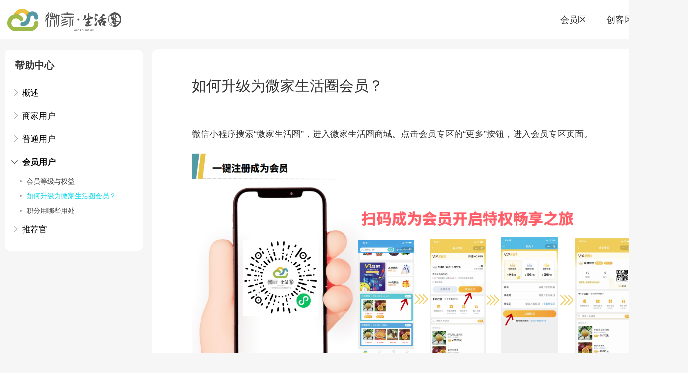

--- FILE ---
content_type: text/html; charset=UTF-8
request_url: http://e5e.cn/index.php?com=sign8tag-front-index&tpl=rechelplist&sid=CzkObFNmZTJlYg&id=BTcFMgJlY2ZmYQ&first=VDZWYgs6NDc3Mg
body_size: 3928
content:

<!doctype html>
<html>
<head>
    <meta charset="utf-8">
		<meta name="viewport" content="width=device-width,minimum-scale=1.0,maximum-scale=1.0,user-scalable=no">
    <title>微家生活圈</title>
    <link href="/template/sign8tag/front/images/style.css" rel="stylesheet" type="text/css">
<script src="/template/_pub/images/jquery.min.js"></script></head>
<body class="bg-grey">
<div id="xt-wrap">
    <div id="xt-header"  class="bg-white">
    <div class="xt-fw">
        <div id="xt-logo" class="fl"><a href="/"><img src="/template/sign8tag/front/images/logo.png"></a></div>
        <div class="fr xt-top-right">

            <li class="xt-top-right-item"><a href="/index.php?com=sign8tag-front-index&tpl=recnewslist&sid=UjQKYFAwYjdkYw">会员区</a></li>
            <li class="xt-top-right-item"><a href="/index.php?com=sign8tag-front-index&tpl=recnewslist&sid=UzFZZABgZjllNg">创客区</a></li>
            <li class="xt-top-right-item"><a href="/index.php?com=sign8tag-front-index&tpl=rechelplist&sid=CzkObFNmZTJlYg">帮助中心</a></li>
        </div>
    </div>
</div>
    <div id="xt-body" class="xt-fw">
        <div class="xt-pageLeft">
            <div class="xt-modular" style="margin-top: 1px;">
                <div class="xt-modular-header xt-padding-20">
                    <div class="xt-modular-header-text xt-line-h f-size-20 f-bold">帮助中心</div>
                </div>
                <div class="xt-modular-middle xt-padding-l-20 xt-padding-r-20">

                    <div class="xt-left-nva nav">
                        
                        
                        
                        
                        
                        
                        
                        
                        
                        
                        

                                                
                        
                                                                                     
                                                          
                                                                               <li class="first-li mf199">
                               <a href="#"><span class="xt-arrow xt-arrow-right"></span>概述</a>
                               <ul class="second-ul">
                                                                      <li class="second-li mfaa207"><a href="/index.php?com=sign8tag-front-index&tpl=rechelplist&sid=CzkObFNmZTJlYg&id=AzlWN1U2ZGZjMA&first=UzRaYFFuZmUzMQ"><span class="spot"></span> 微家生活圈服务平台的背景及意义</a></li>
                                                                      <li class="second-li mfaa206"><a href="/index.php?com=sign8tag-front-index&tpl=rechelplist&sid=CzkObFNmZTJlYg&id=ADUENgExNmFmOQ&first=B2AGNFE|MDI5Zg"><span class="spot"></span> 服务对象</a></li>
                                                                      <li class="second-li mfaa205"><a href="/index.php?com=sign8tag-front-index&tpl=rechelplist&sid=CzkObFNmZTJlYg&id=V2JZPQVlY2QwZQ&first=VjIEOAZpMDViMA"><span class="spot"></span> 微家生活圈八大创新亮点</a></li>
                                   
                               </ul>
                           </li>
                                                
                        
                        
                        

                        
                                                                                 
                                                                               <li class="first-li mf200">
                               <a href="#"><span class="xt-arrow xt-arrow-right"></span>商家用户</a>
                               <ul class="second-ul">
                                                                      <li class="second-li mfaa560"><a href="/index.php?com=sign8tag-front-index&tpl=rechelplist&sid=CzkObFNmZTJlYg&id=UTIDMAk9OWI2OQ&first=UGIKZVQ1MzM1NA"><span class="spot"></span> 如何下载商家版app</a></li>
                                                                      <li class="second-li mfaa241"><a href="/index.php?com=sign8tag-front-index&tpl=rechelplist&sid=CzkObFNmZTJlYg&id=AmJUZlQ7MzcwNA&first=A2YFZQYxN2M5Mw"><span class="spot"></span> 生活圈小商店是什么？</a></li>
                                                                      <li class="second-li mfaa221"><a href="/index.php?com=sign8tag-front-index&tpl=rechelplist&sid=CzkObFNmZTJlYg&id=XDpSZ1JhYjlkNg&first=VjdWZVQ3MTI2Mg"><span class="spot"></span> 店铺可以卖什么</a></li>
                                                                      <li class="second-li mfaa214"><a href="/index.php?com=sign8tag-front-index&tpl=rechelplist&sid=CzkObFNmZTJlYg&id=AmJTZw4wYWJjMw&first=UWNaNQdmMzM1NA"><span class="spot"></span> 如何成为商家？需要准备什么材料？</a></li>
                                                                      <li class="second-li mfaa215"><a href="/index.php?com=sign8tag-front-index&tpl=rechelplist&sid=CzkObFNmZTJlYg&id=UGNTYAA2NjJiMQ&first=BmIDYAVmNWI3Ng"><span class="spot"></span> 没有营业执照可以开通店铺吗？</a></li>
                                                                      <li class="second-li mfaa219"><a href="/index.php?com=sign8tag-front-index&tpl=rechelplist&sid=CzkObFNmZTJlYg&id=B2BWNgI!MGQxNg&first=WmVXZF9hYjczYQ"><span class="spot"></span> 如何登陆店铺后台管理中心</a></li>
                                                                      <li class="second-li mfaa227"><a href="/index.php?com=sign8tag-front-index&tpl=rechelplist&sid=CzkObFNmZTJlYg&id=ADYCMwRlMzgzMw&first=BmcBMlQ3MTI2Mg"><span class="spot"></span> 店铺设置与店铺基础信息设置</a></li>
                                                                      <li class="second-li mfaa222"><a href="/index.php?com=sign8tag-front-index&tpl=rechelplist&sid=CzkObFNmZTJlYg&id=CzhXZlRmZTBmZg&first=UjYMbwppNWI3Ng"><span class="spot"></span> 商品管理上架、下架、分类管理</a></li>
                                                                      <li class="second-li mfaa223"><a href="/index.php?com=sign8tag-front-index&tpl=rechelplist&sid=CzkObFNmZTJlYg&id=BmcOa1szYzc0Zg&first=AT5SYQhlNmIwMQ"><span class="spot"></span> 营销管理</a></li>
                                                                      <li class="second-li mfaa224"><a href="/index.php?com=sign8tag-front-index&tpl=rechelplist&sid=CzkObFNmZTJlYg&id=BWZfNQI2MGU2Mg&first=UGYAYAM3ODYwNQ"><span class="spot"></span> 会员专区开通流程，如何设置店铺商品为会员区商品？</a></li>
                                                                      <li class="second-li mfaa225"><a href="/index.php?com=sign8tag-front-index&tpl=rechelplist&sid=CzkObFNmZTJlYg&id=UGVVMlQwYTQ4ZA&first=D2gPN1EzMmIwNw"><span class="spot"></span> 创客专区如何开通？如何设置店铺商品为创客区商品？</a></li>
                                                                      <li class="second-li mfaa639"><a href="/index.php?com=sign8tag-front-index&tpl=rechelplist&sid=CzkObFNmZTJlYg&id=VTECY1Q8NjY3Yw&first=BjdSZQQ0NmM2Yw"><span class="spot"></span> 商家如何将自己的产品添加进惠民专区</a></li>
                                                                      <li class="second-li mfaa240"><a href="/index.php?com=sign8tag-front-index&tpl=rechelplist&sid=CzkObFNmZTJlYg&id=AmJQPgo7NGRjZA&first=WmsAN1hoNmM2Yw"><span class="spot"></span> 订单管理</a></li>
                                                                      <li class="second-li mfaa226"><a href="/index.php?com=sign8tag-front-index&tpl=rechelplist&sid=CzkObFNmZTJlYg&id=VjIKMlY4Njc5Yg&first=X2BSYVs2NmIwMQ"><span class="spot"></span> 资金结算</a></li>
                                                                      <li class="second-li mfaa243"><a href="/index.php?com=sign8tag-front-index&tpl=rechelplist&sid=CzkObFNmZTJlYg&id=U2EEYFQ2MDJiYQ&first=ATEGZlNjZmU2ZA"><span class="spot"></span> 同城运费设置</a></li>
                                                                      <li class="second-li mfaa244"><a href="/index.php?com=sign8tag-front-index&tpl=rechelplist&sid=CzkObFNmZTJlYg&id=U2cCaQk7ZjZiZg&first=AWZaYgBiMmIwNw"><span class="spot"></span> 店铺员工管理</a></li>
                                                                      <li class="second-li mfaa245"><a href="/index.php?com=sign8tag-front-index&tpl=rechelplist&sid=CzkObFNmZTJlYg&id=BzBWMQBkZWE0Mg&first=AmVUZVYyZWYxOQ"><span class="spot"></span> 商品发货地管理</a></li>
                                                                      <li class="second-li mfaa246"><a href="/index.php?com=sign8tag-front-index&tpl=rechelplist&sid=CzkObFNmZTJlYg&id=CTpWZ1s6NWE0Yg&first=UTBSYVU2MTI2Mg"><span class="spot"></span> 退货地址管理</a></li>
                                                                      <li class="second-li mfaa247"><a href="/index.php?com=sign8tag-front-index&tpl=rechelplist&sid=CzkObFNmZTJlYg&id=WW9UYAFnMzAwZQ&first=UGJYN1w9MzM1NA"><span class="spot"></span> 店铺成员管理</a></li>
                                                                      <li class="second-li mfaa248"><a href="/index.php?com=sign8tag-front-index&tpl=rechelplist&sid=CzkObFNmZTJlYg&id=VzEONFQ5OTBmOA&first=C24HZwYxN2M5Mw"><span class="spot"></span> 店铺角色分配</a></li>
                                                                      <li class="second-li mfaa242"><a href="/index.php?com=sign8tag-front-index&tpl=rechelplist&sid=CzkObFNmZTJlYg&id=VDQIPgAyM2QwMg&first=UjZTMABjNWI3Ng"><span class="spot"></span> 运费模板管理</a></li>
                                                                      <li class="second-li mfaa526"><a href="/index.php?com=sign8tag-front-index&tpl=rechelplist&sid=CzkObFNmZTJlYg&id=AzYGNANgYzJmZA&first=VTBXYwBmMDI1Yg"><span class="spot"></span> 微家会员店收银系统如何使用</a></li>
                                                                      <li class="second-li mfaa220"><a href="/index.php?com=sign8tag-front-index&tpl=rechelplist&sid=CzkObFNmZTJlYg&id=CjkFPwo1Y2I3NA&first=VzYFNl88MTI2Mg"><span class="spot"></span> 开店常见问题</a></li>
                                   
                               </ul>
                           </li>
                                                
                        
                        
                        

                        
                                                                                 
                                                                               <li class="first-li mf216">
                               <a href="#"><span class="xt-arrow xt-arrow-right"></span>普通用户</a>
                               <ul class="second-ul">
                                                                      <li class="second-li mfaa239"><a href="/index.php?com=sign8tag-front-index&tpl=rechelplist&sid=CzkObFNmZTJlYg&id=VDEDZgVuMTU3Yw&first=BTAHZQA0ZTMwYQ"><span class="spot"></span> 普通会员的权益</a></li>
                                                                      <li class="second-li mfaa235"><a href="/index.php?com=sign8tag-front-index&tpl=rechelplist&sid=CzkObFNmZTJlYg&id=VjdVOwE6MGVlMA&first=BTwGYAY0Njc1Nw"><span class="spot"></span> 我的订单在哪里查看？</a></li>
                                                                      <li class="second-li mfaa236"><a href="/index.php?com=sign8tag-front-index&tpl=rechelplist&sid=CzkObFNmZTJlYg&id=VWALNlJgYjQ0Yg&first=AmUEYFVsNWQzYg"><span class="spot"></span> 订单售后操作流程</a></li>
                                   
                               </ul>
                           </li>
                                                
                        
                        
                        

                        
                                                                                 
                                                                               <li class="first-li mf217">
                               <a href="#"><span class="xt-arrow xt-arrow-right"></span>会员用户</a>
                               <ul class="second-ul">
                                                                      <li class="second-li mfaa229"><a href="/index.php?com=sign8tag-front-index&tpl=rechelplist&sid=CzkObFNmZTJlYg&id=BmQHMlFrNGEzOQ&first=XmNWY1VjODRlZA"><span class="spot"></span> 会员等级与权益</a></li>
                                                                      <li class="second-li mfaa228"><a href="/index.php?com=sign8tag-front-index&tpl=rechelplist&sid=CzkObFNmZTJlYg&id=BDcANgEzYjg3ZQ&first=VTJXYA1tZGE5NA"><span class="spot"></span> 如何升级为微家生活圈会员？</a></li>
                                                                      <li class="second-li mfaa230"><a href="/index.php?com=sign8tag-front-index&tpl=rechelplist&sid=CzkObFNmZTJlYg&id=U2JQNVIyNzIwOA&first=BGELMFttZmQxMw"><span class="spot"></span> 积分用哪些用处</a></li>
                                   
                               </ul>
                           </li>
                                                
                        
                        
                        

                        
                                                                                 
                                                                               <li class="first-li mf218">
                               <a href="#"><span class="xt-arrow xt-arrow-right"></span>推荐官</a>
                               <ul class="second-ul">
                                                                      <li class="second-li mfaa237"><a href="/index.php?com=sign8tag-front-index&tpl=rechelplist&sid=CzkObFNmZTJlYg&id=UWIAZFY3YjE2Ng&first=XTJSMlI2NzI4Nw"><span class="spot"></span> 成为推荐官的条件</a></li>
                                                                      <li class="second-li mfaa231"><a href="/index.php?com=sign8tag-front-index&tpl=rechelplist&sid=CzkObFNmZTJlYg&id=UGBTZVZlNTQyYg&first=AjcKOlRmYTgyNA"><span class="spot"></span> 推荐官等级与权益</a></li>
                                                                      <li class="second-li mfaa232"><a href="/index.php?com=sign8tag-front-index&tpl=rechelplist&sid=CzkObFNmZTJlYg&id=BmMDYFNkZWQwOA&first=XTJQMFA0NzI4Nw"><span class="spot"></span> 如何升级为推荐官</a></li>
                                                                      <li class="second-li mfaa238"><a href="/index.php?com=sign8tag-front-index&tpl=rechelplist&sid=CzkObFNmZTJlYg&id=UWUAZVkzMDBjMw&first=DG8CNAUwYTBlMQ"><span class="spot"></span> 推荐官的收益方式</a></li>
                                                                      <li class="second-li mfaa233"><a href="/index.php?com=sign8tag-front-index&tpl=rechelplist&sid=CzkObFNmZTJlYg&id=UjRUaVs9NGNjZA&first=VGBVPwFqZGU5Mg"><span class="spot"></span> 如何推荐用户购买商品</a></li>
                                                                      <li class="second-li mfaa234"><a href="/index.php?com=sign8tag-front-index&tpl=rechelplist&sid=CzkObFNmZTJlYg&id=UjVTYAlnYjhkOA&first=AjcGNgQ2YTgyNA"><span class="spot"></span> 推荐订单与推荐奖励在哪里查看？</a></li>
                                   
                               </ul>
                           </li>
                                                
                    </div>
                </div>
            </div>
        </div>
        
                
                

                
        
                <div class="xt-modular xt-cont">
            <div class="xt-modular-header xt-padding-b-30">
                <div class="xt-modular-header-text f-size-30">如何升级为微家生活圈会员？</div>
            </div>
            <div class="xt-modular-middle">
                <div class="danye">
                    <p>微信小程序搜索“微家生活圈”，进入微家生活圈商城。点击会员专区的“更多”按钮，进入会员专区页面。<br/></p><p><img src="/attachment/upload/ueditor/u0/image/20220914/1663150335980831.png" title="1663150335980831.png" alt="image.png"/></p><p><strong>（一）免费申领</strong></p><p>3个月内累计消费满99元即可免费申请。</p><p>点击“免费申领”按钮，填写会员信息，申领即可。</p><p><br/></p><p style="white-space: normal;"><strong>（二）直接购买</strong></p><p style="white-space: normal;">点击“直接购买”按钮，填写会员信息，支付即可。<br/></p><p style="white-space: normal;">铜牌会员：9.9元一年</p><p>银牌会员：99元一年</p><p>金牌会员：199元一年</p>
                </div>
            </div>
        </div>
    </div>
    <div id="xt-footer">
    <p><a class="c-grey2" href="/index.php?com=sign8tag-front-index&tpl=recnewsdetailed&id=VWIDbgk9N2QzNw">关于我们</a>
        <span class="xt-line"></span>
        <a class="c-grey2" href="/index.php?com=sign8tag-front-index&tpl=recnewsdetailed&id=ADFUNFJhZGU5ZA">经营资质</a>
        <span class="xt-line"></span>
        <a class="c-grey2" href="/index.php?com=sign8tag-front-index&tpl=recnewsdetailed&id=DjFdalU8MTc1Mg">联系我们</a></p>
    <p> <p>
<span class="m-block">地址：湖南省怀化市鹤城区嫩溪垅佳惠国际商贸城8楼</span>  <span class="m-block">邮编：418000　电话：0745-2393008</span>
<span class="m-block">邮箱：244520191@qq.com</span>
 </p> 
<p>
<span class="m-block">Copyright © 2022 怀化第五元素网络信息有限公司</span>
<span class="m-block">e5e.cn  All Rights Reserved. </span>
<span class="m-block">运营单位：湖南第五元素电子商务公司 </span>
<span class="m-block">湘ICP备08004107号-9</span>
</p>
   </p>
		<p>
			<a target="_blank" href="http://e5e.cn/template/sign8tag/front/zhizhao.html">
			<img style="width:50px;display: block; margin:auto" src="/template/sign8tag/front/images/zhizhao-icon.png">
			</a>
		</p>
</div>
    <div class="tux-02"><img src="/template/sign8tag/front/images/tux-02.png"></div>

</div>
</body>
</html>
<script>
    // 左边菜单
    $(document).ready(function () {
        $('.nav > li > a').click(function(){
            if ($(this).attr('class') != 'active'){
                $('.nav li ul').slideUp();
                $(this).next().slideToggle();
                $('.nav li a').removeClass('active');
                $(this).addClass('active');
            }
        });
        $(".mf217 a").addClass('active');
        $(".mf217 .second-ul a").removeClass('active');
        $(".mfaa228 a").addClass('active');


    });
</script>

--- FILE ---
content_type: text/css
request_url: http://e5e.cn/template/sign8tag/front/images/style.css
body_size: 5521
content:
@charset "utf-8";
/* CSS Document */

@import url("iconfont/iconfont.css");

html {-webkit-tap-highlight-color: rgba(0, 0, 0, 0);}
body { min-width:1400px; font-family: "Helvetica Neue", Helvetica, Arial, sans-serif;font-size: 14px;line-height:1;color: #333;background-color: #fff;}
/* html,body,.xt-wrap{ height:100%;} */
body, button, caption, dd, div, dl, dt, fieldset, figure, form, h1, h2, h3, h4, h5, h6, hr, html, input, legend, li, menu, ol, p, pre, table, td, textarea, th, ul {margin: 0;padding: 0;}
ul,li{ list-style:none;}
a, a:hover{text-decoration: none;}
a{color:#333;text-decoration:none; outline:none; -webkit-tap-highlight-color:rgba(0,0,0,0); -webkit-appearance:none;-webkit-touch-callout:none;}
a{ text-decoration:none;}
input,button,a {outline:0 none !important; blr:expression(this.onFocus=this.blur());}
input,button,select,textarea {font-family: inherit;font-size: inherit;line-height: inherit;}
a:focus {outline: thin dotted;outline: 5px auto -webkit-focus-ring-color;outline-offset: -2px;}
input::-webkit-input-placeholder{ color:#999;}
img {vertical-align: middle; max-width:100%}
i,em,cite{ font-style:normal;}
/*---滚动条默认显示样式--*/
::-webkit-scrollbar-thumb{background-color:#e7eff7;  height:50px;  outline-offset:-2px;  /*outline:2px solid #fff;*/-webkit-border-radius:4px;-moz-border-radius:4px;/*border: 1px solid #fff;  */}
/*---鼠标点击滚动条显示样式--*/
::-webkit-scrollbar-thumb:hover{  background-color:#ff6d6a;  height:50px;  -webkit-border-radius:4px; -moz-border-radius:4px; }
/*---滚动条大小--*/
::-webkit-scrollbar{  width:4px;  height:4px;  }
/*---滚动框背景样式--*/
::-webkit-scrollbar-track-piece{  background-color:#fff; -webkit-border-radius:2px; -moz-border-radius:2px;}
.clear{ clear:both;}
.clear:after {content:'';clear: both;*zoom: 1;display: block;height: 0;}
body{
	position: relative;
}
.xt-padding-0{padding: 0px !important}
.xt-padding-5{padding: 5px !important}
.xt-padding-10{padding: 10px !important}
.xt-padding-15{padding: 15px !important}
.xt-padding-20{padding: 20px !important}
.xt-padding-25{padding: 25px !important}
.xt-padding-30{padding: 30px !important}
.xt-padding-35{padding: 35px !important}
.xt-padding-40{padding: 40px !important}
.xt-padding-45{padding: 45px !important}
.xt-padding-50{padding: 50px !important}
.xt-padding-100{padding: 100px !important}

.xt-padding-l-0{padding-left: 0px !important}
.xt-padding-l-5{padding-left: 5px !important}
.xt-padding-l-10{padding-left: 10px !important}
.xt-padding-l-15{padding-left: 15px !important}
.xt-padding-l-20{padding-left: 20px !important}
.xt-padding-l-25{padding-left: 25px !important}
.xt-padding-l-30{padding-left: 30px !important}
.xt-padding-l-35{padding-left: 35px !important}
.xt-padding-l-40{padding-left: 40px !important}
.xt-padding-l-45{padding-left: 45px !important}
.xt-padding-l-50{padding-left: 50px !important}
.xt-padding-l-100{padding-left: 100px !important}

.xt-padding-r-0{padding-right: 0px !important}
.xt-padding-r-5{padding-right: 5px !important}
.xt-padding-r-10{padding-right: 10px !important}
.xt-padding-r-15{padding-right: 15px !important}
.xt-padding-r-20{padding-right: 20px !important}
.xt-padding-r-25{padding-right: 25px !important}
.xt-padding-r-30{padding-right: 30px !important}
.xt-padding-r-35{padding-right: 35px !important}
.xt-padding-r-40{padding-right: 40px !important}
.xt-padding-r-45{padding-right: 45px !important}
.xt-padding-r-50{padding-right: 50px !important}
.xt-padding-r-100{padding-right: 100px !important}

.xt-padding-t-0{padding-top: 0px !important}
.xt-padding-t-5{padding-top: 5px !important}
.xt-padding-t-10{padding-top: 10px !important}
.xt-padding-t-15{padding-top: 15px !important}
.xt-padding-t-20{padding-top: 20px !important}
.xt-padding-t-25{padding-top: 25px !important}
.xt-padding-t-30{padding-top: 30px !important}
.xt-padding-t-35{padding-top: 35px !important}
.xt-padding-t-40{padding-top: 40px !important}
.xt-padding-t-45{padding-top: 45px !important}
.xt-padding-t-50{padding-top: 50px !important}
.xt-padding-t-100{padding-top: 100px !important}

.xt-padding-b-0{padding-bottom: 0px !important}
.xt-padding-b-5{padding-bottom: 5px !important}
.xt-padding-b-10{padding-bottom: 10px !important}
.xt-padding-b-15{padding-bottom: 15px !important}
.xt-padding-b-20{padding-bottom: 20px !important}
.xt-padding-b-25{padding-bottom: 25px !important}
.xt-padding-b-30{padding-bottom: 30px !important}
.xt-padding-b-35{padding-bottom: 35px !important}
.xt-padding-b-40{padding-bottom: 40px !important}
.xt-padding-b-45{padding-bottom: 45px !important}
.xt-padding-b-50{padding-bottom: 50px !important}
.xt-padding-b-100{padding-bottom: 100px !important}


.xt-margin-0{margin: 0px !important}
.xt-margin-5{margin: 5px !important}
.xt-margin-10{margin: 10px !important}
.xt-margin-15{margin: 15px !important}
.xt-margin-20{margin: 20px !important}
.xt-margin-25{margin: 25px !important}
.xt-margin-30{margin: 30px !important}
.xt-margin-35{margin: 35px !important}
.xt-margin-40{margin: 40px !important}
.xt-margin-45{margin: 45px !important}
.xt-margin-50{margin: 50px !important}

.xt-margin-l-0{margin-left: 0px !important}
.xt-margin-l-5{margin-left: 5px !important}
.xt-margin-l-10{margin-left: 10px !important}
.xt-margin-l-15{margin-left: 15px !important}
.xt-margin-l-20{margin-left: 20px !important}
.xt-margin-l-25{margin-left: 25px !important}
.xt-margin-l-30{margin-left: 30px !important}
.xt-margin-l-35{margin-left: 35px !important}
.xt-margin-l-40{margin-left: 40px !important}
.xt-margin-l-45{margin-left: 45px !important}
.xt-margin-l-50{margin-left: 50px !important}

.xt-margin-r-0{margin-right: 0px !important}
.xt-margin-r-5{margin-right: 5px !important}
.xt-margin-r-10{margin-right: 10px !important}
.xt-margin-r-15{margin-right: 15px !important}
.xt-margin-r-20{margin-right: 20px !important}
.xt-margin-r-25{margin-right: 25px !important}
.xt-margin-r-30{margin-right: 30px !important}
.xt-margin-r-35{margin-right: 35px !important}
.xt-margin-r-40{margin-right: 40px !important}
.xt-margin-r-45{margin-right: 45px !important}
.xt-margin-r-50{margin-right: 50px !important}

.xt-margin-t-0{margin-top: 0px !important}
.xt-margin-t-5{margin-top: 5px !important}
.xt-margin-t-10{margin-top: 10px !important}
.xt-margin-t-15{margin-top: 15px !important}
.xt-margin-t-20{margin-top: 20px !important}
.xt-margin-t-25{margin-top: 25px !important}
.xt-margin-t-30{margin-top: 30px !important}
.xt-margin-t-35{margin-top: 35px !important}
.xt-margin-t-40{margin-top: 40px !important}
.xt-margin-t-45{margin-top: 45px !important}
.xt-margin-t-50{margin-top: 50px !important}

.xt-margin-b-0{margin-bottom: 0px !important}
.xt-margin-b-5{margin-bottom: 5px !important}
.xt-margin-b-10{margin-bottom: 10px !important}
.xt-margin-b-15{margin-bottom: 15px !important}
.xt-margin-b-20{margin-bottom: 20px !important}
.xt-margin-b-25{margin-bottom: 25px !important}
.xt-margin-b-30{margin-bottom: 30px !important}
.xt-margin-b-35{margin-bottom: 35px !important}
.xt-margin-b-40{margin-bottom: 40px !important}
.xt-margin-b-45{margin-bottom: 45px !important}
.xt-margin-b-50{margin-bottom: 50px !important}



/** 字体设置 **/
.f-size-0{font-size:0px!important;}
.f-size-10{font-size: 10px!important;}
.f-size-11{font-size: 11px!important;}
.f-size-12{font-size: 12px!important;}
.f-size-13{font-size: 13px!important;}
.f-size-14{font-size: 14px!important;}
.f-size-15{font-size: 15px!important;}
.f-size-16{font-size: 16px!important;}
.f-size-17{font-size: 17px!important;}
.f-size-18{font-size: 18px!important;}
.f-size-19{font-size: 19px!important;}
.f-size-20{font-size: 20px!important;}
.f-size-21{font-size: 21px!important;}
.f-size-22{font-size: 22px!important;}
.f-size-23{font-size: 23px!important;}
.f-size-24{font-size: 24px!important;}
.f-size-25{font-size: 25px!important;}
.f-size-26{font-size: 26px!important;}
.f-size-27{font-size: 27px!important;}
.f-size-28{font-size: 28px!important;}
.f-size-29{font-size: 29px!important;}
.f-size-30{font-size: 30px!important;}
.f-size-31{font-size: 31px!important;}
.f-size-32{font-size: 32px!important;}
.f-size-38{font-size: 38px!important;}
.f-size-39{font-size: 39px!important;}
.f-size-40{font-size: 40px!important;}
.f-size-50{font-size: 50px!important;}
.f-bold{font-weight: bold;}
.xt-t1{ font-size:16px;line-height:1.2}
.xt-t2{ font-size:13px; margin-top:5px; line-height:1.2; color:#9badba;}

.t-left{text-align: left !important;}
.t-center{text-align:center !important}
.t-right{text-align:right !important}

.c-main{color:#13dbec !important;}
.c-main2{ color:#daf0ff !important;}
.c-blue{ color:#1291f8 !important;}
.c-red{color:#ff6d6a !important;}
.c-yellow{color:#ffae00 !important;}
.c-white{color:#ffffff !important;}
.c-grey{color:#9badba !important;}
.c-grey2{color:#6f7c87 !important;}
.c-black{color:#000 !important;}
.c-green{ color: #19be6b !important;}
.c-orange{ color: #ff5500 !important;}
/*截字*/
.xt-ellipsis {
	overflow: hidden;
	white-space: nowrap;
	text-overflow: ellipsis;
}
.xt-ellipsis-1 {
	display: -webkit-box;
	overflow: hidden;
	text-overflow: ellipsis;
	word-wrap: break-word;
	word-break: break-all;
	white-space: normal !important;
	-webkit-line-clamp: 1;
	-webkit-box-orient: vertical;
}
.xt-ellipsis-2 {
	display: -webkit-box;
	overflow: hidden;
	text-overflow: ellipsis;
	word-wrap: break-word;
	word-break: break-all;
	white-space: normal !important;
	-webkit-line-clamp: 2;
	-webkit-box-orient: vertical;
}

/*背景*/
.bg-none{ background:none;}
.bg-white{ background:#fff;}
.bg-grey{ background:#f6f6f6;}
.bg-yellow{ background:#ffc664; color:#fff;}
.bg-red{background-color: #ff6d6a; color:#fff;}
.bg-main{background-color: #ff6d6a; color:#fff;}
.bg-main2{background-color: #fea8a6; color:#fff;}
.bg-blue{background-color: #1e92fe; color:#fff;}
.bg-green{background-color: #19be6b; color:#fff;}
.bg-purple{background-color: #85b0ff; color:#fff;}
.bg-orange{background-color: #ff5500; color:#fff;}

/*线*/
.xt-border{ border:1px solid #efeff4;}
.xt-hr-t{ border-top:1px solid #efeff4;}
.xt-hr-b{ border-bottom:1px solid #efeff4;}
.xt-hr-l{ border-left:1px solid #efeff4;}
.xt-hr-r{ border-right:1px solid #efeff4;}
.b-b-none{border-bottom:none !important;}
.b-t-none{border-top:none !important;}
.b-l-none{border-left:none !important;}
.b-r-none{border-right:none !important;}
.b-none{border:none !important;}
/*显示，隐藏等*/
.xt-show{display:block}
.xt-hide{display:none}
.xt-invisible {visibility: hidden;}

/*布局*/
.f-none{float: none;}
.fl,.xt-fl{float:left;}
.fr,.xt-fr{float:right;}
.xt-display-inline{ display:inline}
.xt-hidden{ overflow:hidden ;}
.xt-display-flex{display: flex;}
.xt-display-ac{display: flex;align-items: center;}
.xt-display-ab{display: flex;align-items: flex-end;}
.xt-display-jc{display: flex;justify-content:center;}
.xt-display-ajc{display: flex;align-items: center;justify-content:center;}
.xt-flex-wrap{display: flex;flex-wrap: wrap;}
.xt-flex-nowrap{display: flex;flex-wrap: nowrap;}
.xt-flex-column{display: flex;flex-direction: column;}
.xt-margin-left-auto{ margin-left:auto;flex-shrink: 0;}
.xt-flex1{flex:1;}

/*栅格*/
.xt-row{overflow:hidden;}
.xt-grids{overflow:hidden;}
.xt-col-1,.xt-col-2,.xt-col-3,.xt-col-4,.xt-col-5,.xt-col-6,.xt-col-7,.xt-col-8,.xt-col-9,.xt-col-10,.xt-col-11,.xt-col-12{float: left; box-sizing:border-box;}
/*.col-12{ float:none}*/
.xt-col-12 {width: 100%;}
.xt-col-11 {width: 91.66666667%;}
.xt-col-10 {width: 83.33333333%;}
.xt-col-9 {width: 75%;}
.xt-col-8 {width: 66.66666667%;}
.xt-col-7 {width: 58.33333333%;}
.xt-col-6 {width: 50%;}
.xt-col-5 {width: 41.66666667%;}
.xt-col-4 {width: 33.33333333%;}
.xt-col-3 {width: 25%;}
.xt-col-2 {width: 16.66666667%;}
.xt-col-1 {width: 8.33333333%;}

/*布局、页面顶部*/
.xt-fw{ width:1400px; margin:auto;}
#xt-sidebar{flex-shrink: 0; display:flex; height:100%;}
#xt-main{flex:1; padding:10px 20px; height:100%; overflow-y:scroll; box-sizing:border-box;background: #f5f5f5;}
.xt-login-wrap{ flex:1;padding-bottom:20px;display:flex;align-items:center;justify-content:space-around;}
#xt-logo{padding:0 15px;}
#xt-wrap{ position:relative;}
#xt-header{height: 80px;line-height: 80px; position:relative; z-index:2;}
#xt-body{ position:relative; z-index:3;}
#xt-footer{ padding:20px 0; text-align:center; color:#6f7c87; font-size:14px; z-index: 3; }
#xt-footer p{ padding-top:15px;}
#xt-footer a{ padding:0 8px; color:#6f7c87; font-size:14px;}
.xt-cont{ padding:40px 80px;}
/*翻页*/
.xtpage{ padding:40px 20px 20px;text-align:center;}
.xtpage a,.xtpage span{ display:inline-block; height:26px; line-height:26px; padding:0 10px; border-radius:3px; color:#666; font-size:14px;}
.xtpage-spr{}
span.xtpage-curr,a.xtpage-curr{ background:#13dbec; color:#fff;}

/*面包屑*/
.xt-breadcrumb{font-size:14px;}
.xt-breadcrumb span{margin: 0 10px;color: #999;}
.xt-breadcrumb a {color: #999!important;}
.xt-breadcrumb cite {color: #666;font-style: normal;}

/*按钮和标签*/
.xt-btn{ display:inline-block;font-size: 15px; margin:6px 3px;padding:10px 20px; line-height:1;border:1px solid #e4e4e4;background: #fff;color: inherit;border-radius: 3px;color: #333; text-align:center; box-sizing: border-box; position:relative;}
.btn-icon {padding-left: 10px;padding-right: 10px;}
.xt-btn.btn-icon .iconfont{ margin:0;}
.xt-btn .iconfont{ margin:0 2px;line-height: normal;font-size: inherit; display:inline-block;}
.xt-btn-xxs{font-size: 12px;padding: 3px 6px;}
.xt-btn-xs{font-size: 13px;padding: 4px 8px;}
.xt-btn-s {font-size: 14px;padding: 7px 15px;}
.xt-btn-m {font-size: 16px;padding: 13px 25px;}
.xt-btn-l {font-size: 17px; min-width: 60px; padding: 16px 40px;}
.xt-btn-xl {font-size: 18px; min-width: 60px;padding: 20px 70px;}
.xt-btn-xxl {font-size: 20px; min-width: 60px;padding: 26px 80px;}
.has-ys16 {border-color: #13dbec;color:#13dbec;}
.has-ys16.bgs {background: #13dbec;color:#fff;}
.xt-btn.disable{opacity: .6!important;pointer-events: none;cursor: default;}


/*模块标题*/
.xt-modular{margin:20px 10px 0; background:#fff; border-radius:10px;}
.xt-modular-middle{ padding:0 0 20px}
.xt-modular-header{padding:20px 0;padding-bottom:10px;border-bottom: 1px solid #f6f6f6;color: #333;font-size: 16px; display:flex;align-items: center;}
.xt-modular-header-line{width:4px; height:18px; border-radius:2px; margin:0 10px 0 0; background:#ff6d6a;}
.xt-modular-header-text{ font-size:17px;}
.xt-modular-header-more,.xt-modular-header-more a{ color:#999;}
.xt-modular-header .fr{ margin-left:auto;}
.xt-modular-header-right{margin-left:auto;}
.xt-modular-footer{padding:0 20px 20px;display:flex;align-items: center;}
.xt-line {display: inline-block;margin: 0 10px;width: 1px;height: 10px;background: #5b616d;}


/*登陆*/
.tux-01,.tux-02,.mascot{ position:absolute; z-index:2;}
.tux-01{ right:30px; top:0;}
.tux-02{ left:30px; bottom:0;}
.mascot{ right:80px; bottom:120px;}
.banner-mascot{position:absolute;z-index:1;left: 50%; top:0; transform: translate(-168%,0) scale(1);animation: Bmascot 0.5s 0.1s both;}
.banner-time{position:absolute;z-index:3;left: 50%; top:150px; transform: translate(-320px,0);animation: Btime 1s .8s both;}
.banner-text{position:absolute;z-index:1;left: 50%; top:286px; transform: translate(-320px,0);animation: Btext 1s 1.3s both;}
.banner-btn{ position:absolute;z-index:3;left: 50%; top:360px; transform: translate(-260px,0);animation: Bbtn 1s 1.8s both;border-radius: 10px !important; }
.banner-code{position:absolute;z-index:1;left: 50%; top:190px; transform: translate(65px,0);animation: Bbtn 1s 2s both;}
@keyframes Bmascot {
	0%{
		left:30%;
		opacity:.6;
	}
	100%{
		left:50%;
		opacity:1;
	}
}
@keyframes Btime {
	0%{
		top:180px;
		opacity:0;
	}
	100%{

	}
}
@keyframes Btext {
	0%{
		top:310px;
		opacity:0;
	}
	100%{

	}
}
@keyframes Bbtn {
	0%{
		top:400px;
		opacity:0;
	}
	100%{

	}
}

.line-bot { -moz-animation: lineBot 0.5s 0.1s both; -webkit-animation: lineBot 0.5s 0.1s both; animation: lineBot 0.5s 0.1s both; }
.line-top { -moz-animation: lineTop 0.5s 0.1s both; -webkit-animation: lineTop 0.5s 0.1s both; animation: lineTop 0.5s 0.1s both; }
@-moz-keyframes lineBot { 0% { -moz-transform: translate(-230px, 200px); transform: translate(-230px, 200px); }
	100% { -moz-transform: translate(0px, 0px); transform: translate(0px, 0px); } }
@-webkit-keyframes lineBot { 0% { -webkit-transform: translate(-330px, 200px); transform: translate(-330px, 200px); }
	100% { -webkit-transform: translate(0px, 0px); transform: translate(0px, 0px); } }
@keyframes lineBot { 0% { -moz-transform: translate(-230px, 200px); -ms-transform: translate(-230px, 200px); -webkit-transform: translate(-230px, 100px); transform: translate(-230px, 100px); }
	100% { -moz-transform: translate(0px, 0px); -ms-transform: translate(0px, 0px); -webkit-transform: translate(0px, 0px); transform: translate(0px, 0px); } }
@-moz-keyframes lineTop { 0% { -moz-transform: translate(330px, -400px); transform: translate(330px, -400px); }
	100% { -moz-transform: translate(0px, 0px); transform: translate(0px, 0px); } }
@-webkit-keyframes lineTop { 0% { -webkit-transform: translate(330px, -400px); transform: translate(330px, -400px); }
	100% { -webkit-transform: translate(0px, 0px); transform: translate(0px, 0px); } }
@keyframes lineTop { 0% { -moz-transform: translate(330px, -400px); -ms-transform: translate(330px, -400px); -webkit-transform: translate(330px, -400px); transform: translate(330px, -400px); }
	100% { -moz-transform: translate(0px, 0px); -ms-transform: translate(0px, 0px); -webkit-transform: translate(0px, 0px); transform: translate(0px, 0px); } }

.xt-login{ width:350px;border-radius:8px;background:#fff;box-sizing: border-box; position:absolute;z-index:4;left: 50%; top:50%; transform: translate(90%,-50%) scale(1);}
.xt-login-hd{}
.xt-login-hd li {display: inline-block;padding: 0 50px;height: 50px;line-height: 50px;font-size: 18px;color: #666;position: relative;}
.xt-login-hd li.line:before {content:''; position:absolute; left:0; top:15px; bottom:15px; width:1px; background:#dfe3e8;}
.xt-login-hd li.line:first-child:before{ background:none;}
.xt-login-hd li a{ color:#6f7c87;}
.xt-login-hd li.active a{ color:#00c3d4;}
.xt-login-hd li.active:after {content:''; position:absolute;left:50%; bottom:-1px; width:80px; margin-left:-40px; height:2px; background:#00c3d4;}
.xt-login-md{ padding:20px;}
.xt-login-md .content{ display:none}
.login-item{ margin-top:20px; padding-right:6px; border-radius:3px; border:1px solid #efeff4; overflow:hidden; display:flex;align-items: center; background:#fff;}
.login-item .iconfont{ display:inline-block; width:46px; height:46px; margin-right:10px; background:#cfd9df; color:#fff; text-align:center; line-height:46px; font-size:22px}
.login-inline{flex:1;}
.login-input{ width:100%;display: block;height:46px; border:none;background-color: #fff; font-size:15px;}
.xt-login-wrap i{ color:#999; font-size:18px;}
.xt-login-bd{ padding:20px;}
.xt-login-bd a{ padding:0 10px; color:#9badba}

/*首页*/
#xt-body>.xt-modular{ min-height:700px; -webkit-animation: scaleDraw .8s;}
@keyframes scaleDraw {
	0% {transform: scale(.9);}
	100% {transform: scale(1);}
}
.xt-top-right{}
.xt-top-right-item{ float:left; padding-left:40px; font-size:18px;}
.xt-text{ padding-top:10px; height:90px; line-height:1.5; color:#9badba; font-size:16px;}
/*开店*/
.kaidian-box{position: fixed;z-index: 998;left: 50%;top: 50%;border-radius:20px; transform: translate(-50%, -50%) scale(1);}
.kaidian-hd{ padding:20px 0; font-size:24px; text-align:center; color:#333;}
.kaidian-md{padding:80px;width: 450px;border-radius: 8px;background: #fff;box-sizing: border-box;}
.code-pic{ width:290px; height:290px; margin:auto;}
.code-text{ padding:35px 0; font-size:20px; color:#333333; text-align:center;}
/*新闻列表*/
.newsList{}
.newsList li{ height:78px; line-height:78px; border-bottom:1px dashed #dee2e7; display:flex; font-size:18px;}
.newsList li a{flex:1; margin-right:100px;}
.newsList li .time{ color:#9badba;}
/*单页*/
.xt-modular-tit{ font-size:30px; color:#333;}
.xt-modular-time{ padding-top:20px; color:#9badba;}
.danye{ padding:30px 0 0; min-height:700px; line-height:2.5; font-size:18px;}


/*左侧*/
.xt-line-h{ line-height:1.2;}
.xt-pageLeft{ float:left; width:300px;}
.xt-pageLeft + .xt-cont {margin-left: 310px;}
.xt-arrow{display: inline-block;width: 8px;height: 8px;border-top: 1px solid #999;border-right: 1px solid #999;}
.xt-arrow-up {transform: rotate(-45deg);}
.xt-arrow-down {transform: rotate(135deg);}
.xt-arrow-left {transform: rotate(-135deg);}
.xt-arrow-right {transform: rotate(45deg);}

.xt-left-nva {}
.xt-left-nva .first-li{color:#000}
.xt-left-nva .first-li>a {display: block;padding:15px;font-size:17px;color:#000; position: relative;}
.xt-left-nva .first-li>a .xt-arrow { position:absolute; left:-5px; top:18px;}
.xt-left-nva .first-li>a.active{ font-weight:bold;}
.xt-left-nva .first-li>a.active .xt-arrow { top:16px;transform: rotate(135deg); border-color:#333;}
.xt-left-nva .first-li>a.active + .second-ul{ display:block}
.xt-left-nva .second-ul{display: none;}
.xt-left-nva .second-li{ margin-left:5px; padding:5px;font-size: 14px; line-height: 20px; color:#444; display:flex;align-items: center;}
.xt-left-nva .second-li>a{ display:flex;align-items: center; color:#444}
.xt-left-nva .second-li>a.active{ color:#13dbec;}
.xt-left-nva .second-li .spot{ display:inline-block; margin-right:10px; width:4px; height:4px; border-radius:2px; background:#999;}
.xt-left-nva .second-li .c-main .spot{ background:#13dbec;}

@media screen and (max-width:750px) {
	body{
		width: 100%;
		min-width: auto;
	}
	.xt-fw{
		width: 100%;
	}
	#xt-header{
		height: 60px;
		line-height: 60px;
	}
	
  #xt-logo img{
		height: 50px;
	}
	.xt-top-right-item{
		padding:0 10px;
		font-size: 14px;
	}
	.xt-modular{
		margin-top: 10px;
	}
	.kaidian-box{
		padding-bottom: 80px;
	}
	.kaidian-md{
		width: 360px;
		padding: 20px !important;
	}
	#xt-footer{
		padding-bottom: 0;
	}
	.xt-col-4{
		width: 100%;
	}
	.xt-col-4.xt-padding-15{
		padding: 2px !important;
	}
	.tux-01{
		right: 0;
	}
	.tux-02{
		left: 0;
	}
	.xt-login{
		transform: translate(-50%,-50%) scale(1);
	}
	.banner-time{
		height: 70px;
		top:40px;
		transform: translate(-50%,0);
	}
	.banner-code,.banner-text{
		display: none;
	}
	.banner-btn{
		top:510px;
		width: 200px;
		transform: translate(-50%,0);
	}
	#xt-body>.xt-modular.xt-padding-l-100.xt-padding-r-100{
		padding-left: 12px!important;
		padding-right: 12px!important;
	}
	.xt-modular-time{
		padding-top: 10px;
	}
	.xt-modular-tit{
		font-size: 24px;
		font-weight: bold;
	}
	.xt-cont{
		padding: 12px;
	}
	.xt-modular-header-text {
		font-size: 24px;
		font-weight: bold;
	}
	.xt-pageLeft{
		width:100px ;
		
	}
	.xt-pageLeft + .xt-cont {
	    margin-left: 110px;
	}
	.xt-pageLeft .xt-padding-l-20{
		padding-left: 10px !important;
	}
	.xt-pageLeft .xt-padding-r-20{
		padding-right: 10px !important;
	}
	.xt-pageLeft .xt-padding-20{
		padding: 10px !important;
	}
	.xt-pageLeft .xt-modular{
		margin:12px 0
	}
	.m-block{
		display: block;
		padding: 4px 5px;
	}
}



--- FILE ---
content_type: text/css
request_url: http://e5e.cn/template/sign8tag/front/images/iconfont/iconfont.css
body_size: 333
content:
@font-face {
  font-family: "iconfont"; /* Project id 3119965 */
  src: url('iconfont.woff2?t=1643160464777') format('woff2'),
       url('iconfont.woff?t=1643160464777') format('woff'),
       url('iconfont.ttf?t=1643160464777') format('truetype');
}

.iconfont {
  font-family: "iconfont" !important;
  font-size: 16px;
  font-style: normal;
  -webkit-font-smoothing: antialiased;
  -moz-osx-font-smoothing: grayscale;
}

.icon-youhuiquan:before {
  content: "\f00f";
}

.icon-yanzhengma:before {
  content: "\e61b";
}

.icon-mima:before {
  content: "\e619";
}

.icon-zhanghaoweixuanzhong:before {
  content: "\e635";
}

.icon-mima1:before {
  content: "\e625";
}

.icon-huiyuan:before {
  content: "\e6ef";
}

.icon-youxian:before {
  content: "\e8ee";
}

.icon-rengong:before {
  content: "\e876";
}

